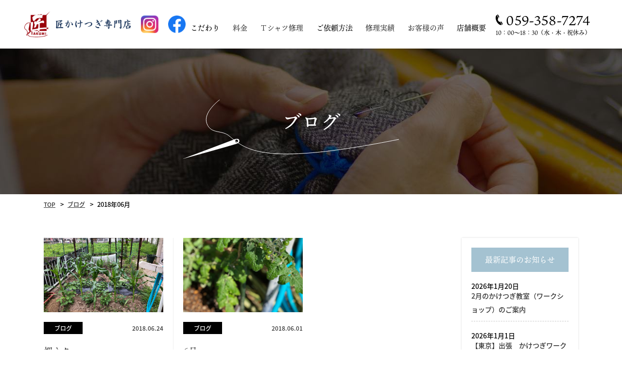

--- FILE ---
content_type: text/html; charset=UTF-8
request_url: https://kakehagi.jp/2018/06/
body_size: 9575
content:
<!DOCTYPE HTML>
<html>
<head>
	<!-- Global site tag (gtag.js) - Google Analytics -->
<script async src="https://www.googletagmanager.com/gtag/js?id=UA-51490840-1"></script>
<script>
  window.dataLayer = window.dataLayer || [];
  function gtag(){dataLayer.push(arguments);}
  gtag('js', new Date());
  gtag('config', 'UA-51490840-1');
</script>
<meta charset="UTF-8">
<meta name="viewport" content="width=device-width">
<meta name="format-detection" content="telephone=no">
<title>
2018年06月｜【匠かけつぎ専門店】Tシャツ・スーツ・ニットの虫食いによる穴の修理・破れの補修
</title>
<meta name="description" content="かけつぎ（かけはぎ）職人が洋服の穴・虫食い・傷などを直す修理屋です。普段着の洋服から、スーツやニット、礼服、Tシャツ、着物、浴衣、など幅広く承ります。" />
<meta name="keywords" content="かけつぎ,かけはぎ,穴,虫食い,傷,洋服,スーツ,ニット,礼服,Tシャツ,着物,浴衣" />
	
<link rel="stylesheet" type="text/css" href="https://kakehagi.jp/wp/wp-content/themes/kakehagi/css/reset.css">
<script>
  (function(d) {
    var config = {
      kitId: 'bwx7lld',
      scriptTimeout: 3000,
      async: true
    },
    h=d.documentElement,t=setTimeout(function(){h.className=h.className.replace(/\bwf-loading\b/g,"")+" wf-inactive";},config.scriptTimeout),tk=d.createElement("script"),f=false,s=d.getElementsByTagName("script")[0],a;h.className+=" wf-loading";tk.src='https://use.typekit.net/'+config.kitId+'.js';tk.async=true;tk.onload=tk.onreadystatechange=function(){a=this.readyState;if(f||a&&a!="complete"&&a!="loaded")return;f=true;clearTimeout(t);try{Typekit.load(config)}catch(e){}};s.parentNode.insertBefore(tk,s)
  })(document);
</script>
<link href="https://use.fontawesome.com/releases/v5.6.1/css/all.css" rel="stylesheet">
<link rel="stylesheet" type="text/css" href="https://kakehagi.jp/wp/wp-content/themes/kakehagi/css/common.css?ver=1.0.2" media="print,only screen and (min-width:769px)">
<link rel="stylesheet" type="text/css" href="https://kakehagi.jp/wp/wp-content/themes/kakehagi/css/unique.css?ver=1.0.5" media="print,only screen and (min-width:769px)">
<link rel="stylesheet" type="text/css" href="https://kakehagi.jp/wp/wp-content/themes/kakehagi/css/variable.css?ver=1.0.1" media="print,only screen and (min-width:769px)">
<link rel="stylesheet" type="text/css" href="https://kakehagi.jp/wp/wp-content/themes/kakehagi/css/sp.css?ver=1.0.9" media="only screen and (min-width: 0px) and (max-width: 768px)">
<link rel="stylesheet" type="text/css" href="https://kakehagi.jp/wp/wp-content/themes/kakehagi/css/default.css" media="only screen and (min-width: 0px) and (max-width: 768px)">
<link rel="stylesheet" type="text/css" href="https://kakehagi.jp/wp/wp-content/themes/kakehagi/css/component.css" media="only screen and (min-width: 0px) and (max-width: 768px)">
<link rel="stylesheet" type="text/css" href="https://kakehagi.jp/wp/wp-content/themes/kakehagi/slick/slick.css">
<link rel="stylesheet" type="text/css" href="https://kakehagi.jp/wp/wp-content/themes/kakehagi/slick/slick-theme.css">
	
<link rel='dns-prefetch' href='//s.w.org' />
		<script type="text/javascript">
			window._wpemojiSettings = {"baseUrl":"https:\/\/s.w.org\/images\/core\/emoji\/12.0.0-1\/72x72\/","ext":".png","svgUrl":"https:\/\/s.w.org\/images\/core\/emoji\/12.0.0-1\/svg\/","svgExt":".svg","source":{"concatemoji":"https:\/\/kakehagi.jp\/wp\/wp-includes\/js\/wp-emoji-release.min.js?ver=5.3.20"}};
			!function(e,a,t){var n,r,o,i=a.createElement("canvas"),p=i.getContext&&i.getContext("2d");function s(e,t){var a=String.fromCharCode;p.clearRect(0,0,i.width,i.height),p.fillText(a.apply(this,e),0,0);e=i.toDataURL();return p.clearRect(0,0,i.width,i.height),p.fillText(a.apply(this,t),0,0),e===i.toDataURL()}function c(e){var t=a.createElement("script");t.src=e,t.defer=t.type="text/javascript",a.getElementsByTagName("head")[0].appendChild(t)}for(o=Array("flag","emoji"),t.supports={everything:!0,everythingExceptFlag:!0},r=0;r<o.length;r++)t.supports[o[r]]=function(e){if(!p||!p.fillText)return!1;switch(p.textBaseline="top",p.font="600 32px Arial",e){case"flag":return s([127987,65039,8205,9895,65039],[127987,65039,8203,9895,65039])?!1:!s([55356,56826,55356,56819],[55356,56826,8203,55356,56819])&&!s([55356,57332,56128,56423,56128,56418,56128,56421,56128,56430,56128,56423,56128,56447],[55356,57332,8203,56128,56423,8203,56128,56418,8203,56128,56421,8203,56128,56430,8203,56128,56423,8203,56128,56447]);case"emoji":return!s([55357,56424,55356,57342,8205,55358,56605,8205,55357,56424,55356,57340],[55357,56424,55356,57342,8203,55358,56605,8203,55357,56424,55356,57340])}return!1}(o[r]),t.supports.everything=t.supports.everything&&t.supports[o[r]],"flag"!==o[r]&&(t.supports.everythingExceptFlag=t.supports.everythingExceptFlag&&t.supports[o[r]]);t.supports.everythingExceptFlag=t.supports.everythingExceptFlag&&!t.supports.flag,t.DOMReady=!1,t.readyCallback=function(){t.DOMReady=!0},t.supports.everything||(n=function(){t.readyCallback()},a.addEventListener?(a.addEventListener("DOMContentLoaded",n,!1),e.addEventListener("load",n,!1)):(e.attachEvent("onload",n),a.attachEvent("onreadystatechange",function(){"complete"===a.readyState&&t.readyCallback()})),(n=t.source||{}).concatemoji?c(n.concatemoji):n.wpemoji&&n.twemoji&&(c(n.twemoji),c(n.wpemoji)))}(window,document,window._wpemojiSettings);
		</script>
		<style type="text/css">
img.wp-smiley,
img.emoji {
	display: inline !important;
	border: none !important;
	box-shadow: none !important;
	height: 1em !important;
	width: 1em !important;
	margin: 0 .07em !important;
	vertical-align: -0.1em !important;
	background: none !important;
	padding: 0 !important;
}
</style>
	<link rel='stylesheet' id='wp-block-library-css'  href='https://kakehagi.jp/wp/wp-includes/css/dist/block-library/style.min.css?ver=5.3.20' type='text/css' media='all' />
<link rel='stylesheet' id='biz-cal-style-css'  href='https://kakehagi.jp/wp/wp-content/plugins/biz-calendar/biz-cal.css?ver=2.2.0' type='text/css' media='all' />
<link rel='stylesheet' id='contact-form-7-css'  href='https://kakehagi.jp/wp/wp-content/plugins/contact-form-7/includes/css/styles.css?ver=5.1.6' type='text/css' media='all' />
<link rel='stylesheet' id='contact-form-7-confirm-css'  href='https://kakehagi.jp/wp/wp-content/plugins/contact-form-7-add-confirm/includes/css/styles.css?ver=5.1' type='text/css' media='all' />
<link rel='stylesheet' id='wp-pagenavi-css'  href='https://kakehagi.jp/wp/wp-content/plugins/wp-pagenavi/pagenavi-css.css?ver=2.70' type='text/css' media='all' />
<link rel='stylesheet' id='fancybox-css'  href='https://kakehagi.jp/wp/wp-content/plugins/easy-fancybox/css/jquery.fancybox.min.css?ver=1.3.24' type='text/css' media='screen' />
<link rel='stylesheet' id='cf7cf-style-css'  href='https://kakehagi.jp/wp/wp-content/plugins/cf7-conditional-fields/style.css?ver=1.8.6' type='text/css' media='all' />
<script type='text/javascript' src='https://kakehagi.jp/wp/wp-includes/js/jquery/jquery.js?ver=1.12.4-wp'></script>
<script type='text/javascript' src='https://kakehagi.jp/wp/wp-includes/js/jquery/jquery-migrate.min.js?ver=1.4.1'></script>
<script type='text/javascript'>
/* <![CDATA[ */
var bizcalOptions = {"holiday_title":"","wed":"on","thu":"on","holiday":"on","temp_holidays":"2013-01-02\r\n2013-01-03\r\n2019-12-23\r\n2020-05-03\r\n2020-05-04\r\n2020-05-05\r\n2020-05-06\r\n2025-12-28\r\n2025-12-29\r\n2025-12-30\r\n2025-12-31\r\n2026-01-02\r\n2026-01-03\r\n2026-01-04\r\n\r\n2020-07-24\r\n\r\n\r\n2020-08-10\r\n2020-08-11\r\n2020-08-12\r\n2020-08-13\r\n2020-08-14\r\n2020-09-21\r\n2020-09-22\r\n2020-11-03\r\n2020-12-29\r\n2020-12-30\r\n2020-12-31\r\n2021-01-01\r\n2021-01-02\r\n2021-01-03\r\n2021-01-11\r\n2021-02-23\r\n2021-03-20\r\n2021-05-03\r\n2021-05-04\r\n2021-05-05\r\n2021-07-23\r\n2021-08-09\r\n2021-08-13\r\n2021-08-14\r\n2021-08-15\r\n2021-09-20\r\n2021-09-21\r\n2021-09-24\r\n2021-11-23\r\n2021-12-31\r\n2022-01-01\r\n2022-01-02\r\n2022-01-03\r\n2022-01-10\r\n2022-02-11\r\n2022-03-21\r\n2022-03-22\r\n2022-03-25\r\n2022-04-29\r\n2022-05-03\r\n2022-05-02\r\n2022-07-18\r\n2022-08-12\r\n2022-08-13\r\n2022-08-14\r\n2022-08-15\r\n2022-08-16\r\n2022-09-19\r\n2022-09-23\r\n2022-10-10\r\n2022-12-29\r\n2022-12-30\r\n2022-12-31\r\n2023-01-01\r\n2023-01-02\r\n2023-01-03\r\n2023-01-09\r\n2023-02-11\r\n2023-03-27\r\n2023-03-28\r\n2023-03-31\r\n2023-03-21\r\n2023-04-29\r\n2023-05-05\r\n2023-04-30\r\n2023-05-01\r\n2023-05-02\r\n2023-07-17\r\n2023-08-11\r\n2023-08-12\r\n2023-08-13\r\n2023-08-15\r\n2023-09-23\r\n2023-09-18\r\n2023-10-09\r\n2023-11-03\r\n2023-12-29\r\n2023-12-30\r\n2023-12-31\r\n2024-01-01\r\n2024-01-02\r\n2024-01-08\r\n2024-02-12\r\n2024-02-23\r\n2024-04-29\r\n2024-05-03\r\n2024-05-04\r\n2024-05-05\r\n2024-05-06\r\n2024-07-15\r\n2024-08-11\r\n2024-08-12\r\n2024-08-13\r\n2024-08-16\r\n2024-08-17\r\n2024-09-16\r\n2024-09-23\r\n2024-10-14\r\n2024-11-23\r\n2024-12-29\r\n2024-12-30\r\n2024-12-31\r\n2025-01-01\r\n2025-01-02\r\n2025-01-03\r\n2025-01-04\r\n2025-01-05\r\n2025-01-13\r\n2025-02-11\r\n2025-02-24\r\n2025-04-29\r\n2025-05-03\r\n2025-05-04\r\n2025-05-05\r\n2025-05-06\r\n2025-07-21\r\n2025-08-10\r\n2025-08-11\r\n2025-08-12\r\n2025-08-15\r\n2025-09-15\r\n2025-09-23\r\n2025-10-13\r\n2025-11-03\r\n2025-11-24\r\n2026-01-26\r\n2026-02-24","temp_weekdays":"","eventday_title":"","eventday_url":"https:\/\/kakehagi.jp\/%e3%81%8b%e3%81%91%e3%81%a4%e3%81%8e%e3%81%8b%e3%81%91%e3%81%af%e3%81%8e%e3%83%af%e3%83%bc%e3%82%af%e3%82%b7%e3%83%a7%e3%83%83%e3%83%97\/","eventdays":"2024-08-26\r\n2024-08-27\r\n2024-09-03\r\n2024-09-10\r\n2024-09-17\r\n2024-09-24\r\n2024-09-30\r\n2024-10-01\r\n2024-10-07\r\n2024-10-15\r\n2024-10-22\r\n2024-11-05\r\n2024-11-12\r\n2024-11-18\r\n2024-12-02\r\n2024-12-10\r\n2024-12-17\r\n2025-01-20\r\n2025-01-28\r\n2025-02-10\r\n2025-02-17\r\n2025-02-25\r\n2025-03-03\r\n2025-03-17\r\n2025-03-25\r\n2025-04-07\r\n2025-04-15\r\n2025-04-21\r\n2025-06-09\r\n2025-06-17\r\n2025-06-23\r\n2025-07-08\r\n2025-07-14\r\n2025-07-22\r\n2025-08-05\r\n2025-08-26\r\n2025-08-18\r\n2025-09-09\r\n2025-09-16\r\n2025-09-22\r\n2025-10-14\r\n2025-10-21\r\n2025-10-27\r\n2025-11-11\r\n2025-11-17\r\n2025-11-25\r\n\r\n","month_limit":"\u5236\u9650\u306a\u3057","nextmonthlimit":"12","prevmonthlimit":"0","plugindir":"https:\/\/kakehagi.jp\/wp\/wp-content\/plugins\/biz-calendar\/","national_holiday":""};
/* ]]> */
</script>
<script type='text/javascript' src='https://kakehagi.jp/wp/wp-content/plugins/biz-calendar/calendar.js?ver=2.2.0'></script>
<link rel='https://api.w.org/' href='https://kakehagi.jp/wp-json/' />
<link rel="EditURI" type="application/rsd+xml" title="RSD" href="https://kakehagi.jp/wp/xmlrpc.php?rsd" />
<link rel="wlwmanifest" type="application/wlwmanifest+xml" href="https://kakehagi.jp/wp/wp-includes/wlwmanifest.xml" /> 
<meta name="generator" content="WordPress 5.3.20" />
<script type="text/javascript" src="https://kakehagi.jp/wp/wp-content/themes/kakehagi/js/jquery.cookie.js" defer="defer"></script>
<script type="text/javascript" src="https://kakehagi.jp/wp/wp-content/themes/kakehagi/js/custom.js" defer="defer"></script>
<script type="text/javascript" src="https://kakehagi.jp/wp/wp-content/themes/kakehagi/js/modernizr.custom.js" defer="defer"></script>
<script type="text/javascript" src="https://kakehagi.jp/wp/wp-content/themes/kakehagi/js/jquery.dlmenu.js" defer="defer"></script>
<script type="text/javascript" src="https://kakehagi.jp/wp/wp-content/themes/kakehagi/slick/slick.min.js" defer="defer"></script>
<script type="text/javascript" src="https://kakehagi.jp/wp/wp-content/themes/kakehagi/js/swiper.min.js" defer="defer"></script>	
<script type="text/javascript" src="https://kakehagi.jp/wp/wp-content/themes/kakehagi/js/custom-sp.js" defer="defer"></script>
<script type="text/javascript" src="https://kakehagi.jp/wp/wp-content/themes/kakehagi/js/fixed-class.js" defer="defer"></script>
<script type="text/javascript" src="https://kakehagi.jp/wp/wp-content/themes/kakehagi/js/smoothscrollex.js" defer="defer"></script>
<script>
jQuery(function() {
		});
</script>

	
</head>
<body class="archive date" ontouchstart=””>

<header>

    <div id="header" class="flex">
				<h1><a href="https://kakehagi.jp"><img src="https://kakehagi.jp/wp/wp-content/themes/kakehagi/img/common/logo.png" width="293" height="71" alt="｜【匠かけつぎ専門店】Tシャツ・スーツ・ニットの虫食いによる穴の修理・破れの補修"/></a></h1>
		
		<div class="sns">
			<div class="sns01"><a href="https://www.instagram.com/takumi_kaketsugi/" rel="noopener" target="_blank"><img src="https://kakehagi.jp/wp/wp-content/themes/kakehagi/img/common/sns01.png" width="36" height="36" alt="instagram"/></a></div>
			<div class="sns02"><a href="https://www.facebook.com/kakehagi" rel="noopener" target="_blank"><img src="https://kakehagi.jp/wp/wp-content/themes/kakehagi/img/common/sns02.png" width="36" height="36" alt="facebook"/></a></div>
		</div>
		
		<div class="head-right cf">
			<div class="head-contact flex pc">
				<div class="head-tels min">
					<div class="head-tel">
						<span class="pc">
							059-358-7274
						</span>
						<a href="tel:0593587274" class="sp">059-358-7274</a>
					</div>
					<div class="head-bh">10：00～18：30（水・木・祝休み）</div>
				</div>
				<div class="head-btn min">
					<a href="https://kakehagi.jp/contact/">
						<span>WEB注文・お問合せ</span>
						<img src="https://kakehagi.jp/wp/wp-content/themes/kakehagi/img/common/scr01.jpg" width="60" height="200" alt="WEB注文・お問合せ"/>
					</a>
				</div>
			</div>
			<div id="gnav" class="pc">
				<ul class="flex min">
					<li class="gnav01 drop02">
						<div><span>こだわり</span></div>
						<div class="drop-wrap">
							<ul class="flex">
								<li class="list01">
									<a href="https://kakehagi.jp/commitment/">
										品質へのこだわり
									</a>
								</li>
								<li class="list02">
									<a href="https://kakehagi.jp/kaketsugi/">
										かけつぎとは
									</a>
								</li>
							</ul>
						</div>
					</li>
					<li class="gnav02"><a href="https://kakehagi.jp/fee/">料金</a></li>
					<li class="gnav03"><a href="https://kakehagi.jp/tshirt/">Ｔシャツ修理</a></li>
					<li class="gnav04 drop02">
						<div><span>ご依頼方法</span></div>
						<div class="drop-wrap">
							<ul class="flex">
								<li class="list01">
									<a href="https://kakehagi.jp/flow/">
										ご注文の流れ
									</a>
								</li>
								<li class="list02">
									<a href="https://kakehagi.jp/attention/">
										当店からのお願い
									</a>
								</li>
								<li class="list03">
									<a href="https://kakehagi.jp/attention/#attention04">
										よくある質問
									</a>
								</li>
							</ul>
						</div>
					</li>
					<li class="gnav05"><a href="https://kakehagi.jp/performance/">修理実績</a></li>
					<li class="gnav06"><a href="https://kakehagi.jp/voice/">お客様の声</a></li>
					<li class="gnav07 drop02">
						<div><span>店舗概要</span></div>
						<div class="drop-wrap">
							<ul class="flex">
								<li class="list01">
									<a href="https://kakehagi.jp/shop/">
										店舗案内
									</a>
								</li>
								<li class="list02">
									<a href="https://kakehagi.jp/craftsman/">
										職人紹介
									</a>
								</li>
								<li class="list03">
									<a href="https://kakehagi.jp/blog/">
										ブログ
									</a>
								</li>
							</ul>
						</div>
					</li>
					
				</ul>
			</div>
			
		</div>
		
		<div class="sp sp-tel"><a href="tel:059-358-7274"><span>059-358-7274</span></a></div>
		<div id="sp-gnav" class="sp">
			<div id="dl-menu" class="dl-menuwrapper">
			  <button class="dl-trigger">Open Menu</button>
				<ul class="dl-menu">
					<li class="gnav01"><a href="https://kakehagi.jp">ホーム</a></li>
					<li>
						<a href="#">こだわり</a>
						<ul class="dl-submenu">
							<li><a href="https://kakehagi.jp/commitment/">品質へのこだわり</a></li>
							<li><a href="https://kakehagi.jp/kaketsugi/">かけつぎとは</a></li>
					   </ul>
					</li>
					<li class="gnav02"><a href="https://kakehagi.jp/fee/">料金</a></li>
					<li class="gnav03"><a href="https://kakehagi.jp/tshirt/">Ｔシャツ修理</a></li>
					<li>
						<a href="#">ご依頼方法</a>
						<ul class="dl-submenu">
							<li><a href="https://kakehagi.jp/flow/">ご注文の流れ</a></li>
							<li><a href="https://kakehagi.jp/attention/">当店からのお願い</a></li>
							<li><a href="https://kakehagi.jp/attention/#attention04">よくある質問</a></li>
					   </ul>
					</li>
					<li class="gnav05"><a href="https://kakehagi.jp/performance/">修理実績</a></li>
					<li class="gnav06"><a href="https://kakehagi.jp/voice/">お客様の声</a></li>
					<li>
						<a href="#">店舗概要</a>
						<ul class="dl-submenu">
							<li><a href="https://kakehagi.jp/shop/">店舗案内</a></li>
							<li><a href="https://kakehagi.jp/craftsman/">職人紹介</a></li>
							<li><a href="https://kakehagi.jp/blog/">ブログ</a></li>
					   </ul>
					</li>
					<li class="gnav06"><a href="https://kakehagi.jp/contact/">WEB注文・お問合せ</a></li>
				</ul>
			</div><!-- /dl-menuwrapper -->
		</div>
    </div>
	
</header>
<div id="top-link"><span>ページの先頭</span></div>

<div id="main">
	<div class="main-title_bg wrap">
		<div class="main-title"><div>ブログ</div></div>
    </div>
</div>

<div id="bread">
    <div class="wrap cf">
        <ul class="bread-list">
            <li><a href="https://kakehagi.jp">TOP</a></li>
            <li><a href="https://kakehagi.jp/blog/">ブログ</a></li>
            <li>2018年06月</li>
        </ul>
    </div>
</div>

<main>
<div id="contents">
	
	<div id="two-content" class="wrap cf">
    	<div id="two-main">
			
			<div class="blog01-list flex">
                                				<article class="blog01Box">
					<a href="https://kakehagi.jp/%e7%95%91%e3%83%8d%e3%82%bf/">
					<div class="blog01-img">
						<img src="https://kakehagi.jp/wp/wp-content/themes/kakehagi/img/p11/blog-frame.png" width="246" height="153" alt="畑ネタ" style="background:url(https://kakehagi.jp/wp/wp-content/uploads/2020/03/image20180624.jpg) no-repeat center #ccc;background-size:cover;">
					</div>
					
					<div class="blog01-info cf">
						<div class="blog01-cate cate02">ブログ</div>						<div class="blog01-date">2018.06.24</div>
					</div>
					<h2 class="min">畑ネタ</h2>
					<div class="blog01-text">
							&nbsp; 手前のトウモロコシ、順調に大きくなって来ました！ 種から育ててますよ！ 梅雨の時期は一気に成長します・・・						</div>
					</a>
				</article>
								<article class="blog01Box">
					<a href="https://kakehagi.jp/6%e6%9c%88-2/">
					<div class="blog01-img">
						<img src="https://kakehagi.jp/wp/wp-content/themes/kakehagi/img/p11/blog-frame.png" width="246" height="153" alt="6月" style="background:url(https://kakehagi.jp/wp/wp-content/uploads/2020/03/image20180601.jpg) no-repeat center #ccc;background-size:cover;">
					</div>
					
					<div class="blog01-info cf">
						<div class="blog01-cate cate02">ブログ</div>						<div class="blog01-date">2018.06.01</div>
					</div>
					<h2 class="min">6月</h2>
					<div class="blog01-text">
							&nbsp; 6月になりました。 &nbsp; だんだんと夏を感じる気温になってきました。 もうクーラー使わないと・・・						</div>
					</a>
				</article>
				                			</div>
            <div id="pager00">
			                        </div>
			
        </div>
        
    	<div id="two-side">
        	<ul class="sideBox02">
		<li id="recent-posts-2" class="widget widget_recent_entries">		<h2 class="widgettitle">最新記事のお知らせ</h2>
		<ul>
											<li>
					<a href="https://kakehagi.jp/2%e6%9c%88%e3%81%ae%e3%81%8b%e3%81%91%e3%81%a4%e3%81%8e%e6%95%99%e5%ae%a4%ef%bc%88%e3%83%af%e3%83%bc%e3%82%af%e3%82%b7%e3%83%a7%e3%83%83%e3%83%97%ef%bc%89%e3%81%ae%e3%81%94%e6%a1%88%e5%86%85/">2月のかけつぎ教室（ワークショップ）のご案内</a>
											<span class="post-date">2026年1月20日</span>
									</li>
											<li>
					<a href="https://kakehagi.jp/6278-2/">【東京】出張　かけつぎワークショップのお知らせ</a>
											<span class="post-date">2026年1月1日</span>
									</li>
											<li>
					<a href="https://kakehagi.jp/1%e6%9c%88%e3%81%ae%e3%81%8b%e3%81%91%e3%81%a4%e3%81%8e%e6%95%99%e5%ae%a4%ef%bc%88%e3%83%af%e3%83%bc%e3%82%af%e3%82%b7%e3%83%a7%e3%83%83%e3%83%97%ef%bc%89%e3%81%ae%e3%81%94%e6%a1%88%e5%86%85/">1月のかけつぎ教室（ワークショップ）のご案内</a>
											<span class="post-date">2025年12月19日</span>
									</li>
											<li>
					<a href="https://kakehagi.jp/%e5%b9%b4%e6%9c%ab%e5%b9%b4%e5%a7%8b%e3%80%80%e4%bc%91%e6%a5%ad%e6%97%a5%e3%81%ae%e3%81%8a%e7%9f%a5%e3%82%89%e3%81%9b-3/">年末年始　休業日のお知らせ</a>
											<span class="post-date">2025年12月6日</span>
									</li>
											<li>
					<a href="https://kakehagi.jp/11%e6%9c%88%e3%81%ae%e3%81%8b%e3%81%91%e3%81%a4%e3%81%8e%e3%83%af%e3%83%bc%e3%82%af%e3%82%b7%e3%83%a7%e3%83%83%e3%83%97%e3%81%ae%e3%81%94%e6%a1%88%e5%86%85/">11月のかけつぎワークショップのご案内</a>
											<span class="post-date">2025年10月19日</span>
									</li>
					</ul>
		</li>
<li id="categories-2" class="widget widget_categories"><h2 class="widgettitle">カテゴリ</h2>
		<ul>
				<li class="cat-item cat-item-1"><a href="https://kakehagi.jp/category/cate01/">お知らせ</a>
</li>
	<li class="cat-item cat-item-5"><a href="https://kakehagi.jp/category/cate02/">ブログ</a>
</li>
		</ul>
			</li>
<li id="archives-2" class="widget widget_archive"><h2 class="widgettitle">アーカイブ</h2>
		<ul>
				<li><a href='https://kakehagi.jp/2026/01/'>2026年1月</a></li>
	<li><a href='https://kakehagi.jp/2025/12/'>2025年12月</a></li>
	<li><a href='https://kakehagi.jp/2025/10/'>2025年10月</a></li>
	<li><a href='https://kakehagi.jp/2025/09/'>2025年9月</a></li>
	<li><a href='https://kakehagi.jp/2025/08/'>2025年8月</a></li>
	<li><a href='https://kakehagi.jp/2025/07/'>2025年7月</a></li>
	<li><a href='https://kakehagi.jp/2025/06/'>2025年6月</a></li>
	<li><a href='https://kakehagi.jp/2025/05/'>2025年5月</a></li>
	<li><a href='https://kakehagi.jp/2025/04/'>2025年4月</a></li>
	<li><a href='https://kakehagi.jp/2025/03/'>2025年3月</a></li>
	<li><a href='https://kakehagi.jp/2025/02/'>2025年2月</a></li>
	<li><a href='https://kakehagi.jp/2025/01/'>2025年1月</a></li>
	<li><a href='https://kakehagi.jp/2024/12/'>2024年12月</a></li>
	<li><a href='https://kakehagi.jp/2024/11/'>2024年11月</a></li>
	<li><a href='https://kakehagi.jp/2024/10/'>2024年10月</a></li>
	<li><a href='https://kakehagi.jp/2024/09/'>2024年9月</a></li>
	<li><a href='https://kakehagi.jp/2024/08/'>2024年8月</a></li>
	<li><a href='https://kakehagi.jp/2024/04/'>2024年4月</a></li>
	<li><a href='https://kakehagi.jp/2024/01/'>2024年1月</a></li>
	<li><a href='https://kakehagi.jp/2023/12/'>2023年12月</a></li>
	<li><a href='https://kakehagi.jp/2023/11/'>2023年11月</a></li>
	<li><a href='https://kakehagi.jp/2023/07/'>2023年7月</a></li>
	<li><a href='https://kakehagi.jp/2023/04/'>2023年4月</a></li>
	<li><a href='https://kakehagi.jp/2022/12/'>2022年12月</a></li>
	<li><a href='https://kakehagi.jp/2022/11/'>2022年11月</a></li>
	<li><a href='https://kakehagi.jp/2022/08/'>2022年8月</a></li>
	<li><a href='https://kakehagi.jp/2022/01/'>2022年1月</a></li>
	<li><a href='https://kakehagi.jp/2021/12/'>2021年12月</a></li>
	<li><a href='https://kakehagi.jp/2021/11/'>2021年11月</a></li>
	<li><a href='https://kakehagi.jp/2021/10/'>2021年10月</a></li>
	<li><a href='https://kakehagi.jp/2021/09/'>2021年9月</a></li>
	<li><a href='https://kakehagi.jp/2021/08/'>2021年8月</a></li>
	<li><a href='https://kakehagi.jp/2021/07/'>2021年7月</a></li>
	<li><a href='https://kakehagi.jp/2021/06/'>2021年6月</a></li>
	<li><a href='https://kakehagi.jp/2021/05/'>2021年5月</a></li>
	<li><a href='https://kakehagi.jp/2021/04/'>2021年4月</a></li>
	<li><a href='https://kakehagi.jp/2021/03/'>2021年3月</a></li>
	<li><a href='https://kakehagi.jp/2021/02/'>2021年2月</a></li>
	<li><a href='https://kakehagi.jp/2021/01/'>2021年1月</a></li>
	<li><a href='https://kakehagi.jp/2020/12/'>2020年12月</a></li>
	<li><a href='https://kakehagi.jp/2020/11/'>2020年11月</a></li>
	<li><a href='https://kakehagi.jp/2020/10/'>2020年10月</a></li>
	<li><a href='https://kakehagi.jp/2020/09/'>2020年9月</a></li>
	<li><a href='https://kakehagi.jp/2020/08/'>2020年8月</a></li>
	<li><a href='https://kakehagi.jp/2020/07/'>2020年7月</a></li>
	<li><a href='https://kakehagi.jp/2020/06/'>2020年6月</a></li>
	<li><a href='https://kakehagi.jp/2020/05/'>2020年5月</a></li>
	<li><a href='https://kakehagi.jp/2020/04/'>2020年4月</a></li>
	<li><a href='https://kakehagi.jp/2020/01/'>2020年1月</a></li>
	<li><a href='https://kakehagi.jp/2019/12/'>2019年12月</a></li>
	<li><a href='https://kakehagi.jp/2019/11/'>2019年11月</a></li>
	<li><a href='https://kakehagi.jp/2019/10/'>2019年10月</a></li>
	<li><a href='https://kakehagi.jp/2019/09/'>2019年9月</a></li>
	<li><a href='https://kakehagi.jp/2019/08/'>2019年8月</a></li>
	<li><a href='https://kakehagi.jp/2019/07/'>2019年7月</a></li>
	<li><a href='https://kakehagi.jp/2019/06/'>2019年6月</a></li>
	<li><a href='https://kakehagi.jp/2019/05/'>2019年5月</a></li>
	<li><a href='https://kakehagi.jp/2019/04/'>2019年4月</a></li>
	<li><a href='https://kakehagi.jp/2019/03/'>2019年3月</a></li>
	<li><a href='https://kakehagi.jp/2019/02/'>2019年2月</a></li>
	<li><a href='https://kakehagi.jp/2019/01/'>2019年1月</a></li>
	<li><a href='https://kakehagi.jp/2018/12/'>2018年12月</a></li>
	<li><a href='https://kakehagi.jp/2018/11/'>2018年11月</a></li>
	<li><a href='https://kakehagi.jp/2018/10/'>2018年10月</a></li>
	<li><a href='https://kakehagi.jp/2018/09/'>2018年9月</a></li>
	<li><a href='https://kakehagi.jp/2018/08/'>2018年8月</a></li>
	<li><a href='https://kakehagi.jp/2018/07/'>2018年7月</a></li>
	<li><a href='https://kakehagi.jp/2018/06/' aria-current="page">2018年6月</a></li>
	<li><a href='https://kakehagi.jp/2018/05/'>2018年5月</a></li>
	<li><a href='https://kakehagi.jp/2018/04/'>2018年4月</a></li>
	<li><a href='https://kakehagi.jp/2018/03/'>2018年3月</a></li>
	<li><a href='https://kakehagi.jp/2018/02/'>2018年2月</a></li>
	<li><a href='https://kakehagi.jp/2018/01/'>2018年1月</a></li>
	<li><a href='https://kakehagi.jp/2017/12/'>2017年12月</a></li>
	<li><a href='https://kakehagi.jp/2017/11/'>2017年11月</a></li>
	<li><a href='https://kakehagi.jp/2017/10/'>2017年10月</a></li>
	<li><a href='https://kakehagi.jp/2017/09/'>2017年9月</a></li>
	<li><a href='https://kakehagi.jp/2017/08/'>2017年8月</a></li>
	<li><a href='https://kakehagi.jp/2017/07/'>2017年7月</a></li>
	<li><a href='https://kakehagi.jp/2017/06/'>2017年6月</a></li>
	<li><a href='https://kakehagi.jp/2017/05/'>2017年5月</a></li>
	<li><a href='https://kakehagi.jp/2017/04/'>2017年4月</a></li>
	<li><a href='https://kakehagi.jp/2017/03/'>2017年3月</a></li>
	<li><a href='https://kakehagi.jp/2017/02/'>2017年2月</a></li>
	<li><a href='https://kakehagi.jp/2017/01/'>2017年1月</a></li>
	<li><a href='https://kakehagi.jp/2016/12/'>2016年12月</a></li>
	<li><a href='https://kakehagi.jp/2016/11/'>2016年11月</a></li>
	<li><a href='https://kakehagi.jp/2016/10/'>2016年10月</a></li>
		</ul>
			</li>
</ul>        </div>
    </div>
	
</div>
</main>   




<footer>
	
	<div id="scr-line" class="sp">
		<div class="line-link">
			 <a href="https://line.me/R/ti/p/%40765fwbet" onclick="gtag('event', 'Click', {'event_category': 'line-tap', 'event_label': 'LINEタップ', 'value': '0'});" target="_blank" rel="noopener">
				 <span>
					 <span class="text">LINE お見積り・お問い合わせ</span>
					 <span class="bh">
						 10：00～18：30（水・木・祝休み）
					 </span>
				 </span>
			</a>
		</div>
	</div>
	
	<div id="scr">
		<a href="https://kakehagi.jp/attention#attention04"><img src="https://kakehagi.jp/wp/wp-content/themes/kakehagi/img/common/scr02.jpg" width="60" height="232" alt="店舗持ち込みの方はこちら"/></a>
	</div>
	
	<div id="top-back">
		<a href="#top-link"><span><img src="https://kakehagi.jp/wp/wp-content/themes/kakehagi/img/common/page-top.png" width="72" height="72" alt="ページの先頭へ"/></span></a>
	</div>
	
	<div id="footer">
				
		<div id="ftBox-contact">
			<div class="wrap">
				<h2 class="titles02">お見積り・お問い合わせはこちら</h2>
				<div class="ftBox-contact-text tcenter">
					<p>概算の料金が知りたい・サービスに関するご質問などお気軽にお問い合わせください！</p>
				</div>
				<div class="ftBox-contacts flex">
					<div class="ftBox-contact-tels">
						<div class="ftBox-contact-tel min">
							<span class="pc">059-358-7274</span>
							<a class="sp" href="tel:059-358-7274">059-358-7274</a>
						</div>
						<div class="ftBox-contact-bh">10：00～18：30（水・木・祝休み）</div>
					</div>
					<div class="ftBox-contct-btn btn02">
						<a href="https://kakehagi.jp/contact/">
							WEB注文はこちら
						</a>
					</div>
				</div>
			</div>
		</div>
		
				
		<div class="ftBox02 cf">
			<div class="right">
				<div class="cr01">
					 <iframe src="https://kakehagi.jp/calendar/" width="340" height="230"></iframe>
				</div>
			</div>
			<div class="left">
				<div class="ft-cont02 cf">
					<h2 class="ft-logo"><a href="https://kakehagi.jp"><img src="https://kakehagi.jp/wp/wp-content/themes/kakehagi/img/common/ft-logo.png" width="348" height="82" alt="衣類の穴あき・キズの修理ならの【匠かけつぎ専門店】"/></a></h2>
					<div class="ft-tels min">
						<div class="ft-tel">
							<span class="pc">
								059-358-7274
							</span>
							<a href="tel:0593587274" class="sp">059-358-7274</a>
						</div>
						<div class="ft-bh">10：00～18：30（水・木・祝休み）</div>
					</div>
					<ul id="fnav" class="flex">
						<li class="sp"><a href="https://kakehagi.jp">HOME</a></li>
						<li class="fsub sp">こだわり</li>
						<li class="fnav01">
							<a class="pc" href="https://kakehagi.jp">HOME</a>
							<a href="https://kakehagi.jp/kaketsugi/">かけつぎとは</a>
							<a href="https://kakehagi.jp/commitment/">品質へのこだわり</a>
						</li>
						<li class="fnav02">
							<a href="https://kakehagi.jp/tshirt/">Tシャツ修理</a>
							<a href="https://kakehagi.jp/fee/">料金</a>
							<a href="https://kakehagi.jp/performance/">修理実績</a>
							<a href="https://kakehagi.jp/voice/">お客様の声</a>
						</li>
						<li class="fsub sp">ご依頼方法</li>
						<li class="fnav03">
							<a href="https://kakehagi.jp/flow/">ご注文の流れ</a>
							<a href="https://kakehagi.jp/attention/">当店からのお願い</a>
							<a href="https://kakehagi.jp/attention/#attention04">よくある質問</a>
						</li>
						<li class="fsub sp">店舗概要</li>
						<li class="fnav04">
							<a href="https://kakehagi.jp/shop/">店舗概要</a>
							<a href="https://kakehagi.jp/craftsman/">職人紹介</a>
							<a href="https://kakehagi.jp/blog/">ブログ</a>
							<a class="pc" href="https://kakehagi.jp/contact/">お見積り / お問い合わせ</a>
						</li>
						<li class="sp"><a href="https://kakehagi.jp/contact/">お見積り / お問い合わせ</a></li>
					</ul>
				</div>
			</div>
		</div>
		<div class="copyright lato"><p>© 2020 TAKUMI KAKETSUGI</p></div>

        
        <ul id="device-change">
            <li id="pc-site-change-button" class="change01">PCサイトに切り替える</li>
            <li id="sp-site-change-button" class="change02">スマホサイトに切り替える</li>
        </ul>
    </div>
</footer>
<script type="text/javascript">
document.addEventListener( 'wpcf7mailsent', function( event ) {
		window.location.href = 'https://kakehagi.jp/thanks';
}, false );
</script>
<script type='text/javascript'>
/* <![CDATA[ */
var wpcf7 = {"apiSettings":{"root":"https:\/\/kakehagi.jp\/wp-json\/contact-form-7\/v1","namespace":"contact-form-7\/v1"}};
/* ]]> */
</script>
<script type='text/javascript' src='https://kakehagi.jp/wp/wp-content/plugins/contact-form-7/includes/js/scripts.js?ver=5.1.6'></script>
<script type='text/javascript' src='https://kakehagi.jp/wp/wp-includes/js/jquery/jquery.form.min.js?ver=4.2.1'></script>
<script type='text/javascript' src='https://kakehagi.jp/wp/wp-content/plugins/contact-form-7-add-confirm/includes/js/scripts.js?ver=5.1'></script>
<script type='text/javascript' src='https://kakehagi.jp/wp/wp-content/plugins/easy-fancybox/js/jquery.fancybox.min.js?ver=1.3.24'></script>
<script type='text/javascript'>
var fb_timeout, fb_opts={'overlayShow':true,'hideOnOverlayClick':true,'showCloseButton':true,'margin':20,'centerOnScroll':false,'enableEscapeButton':true,'autoScale':true };
if(typeof easy_fancybox_handler==='undefined'){
var easy_fancybox_handler=function(){
jQuery('.nofancybox,a.wp-block-file__button,a.pin-it-button,a[href*="pinterest.com/pin/create"],a[href*="facebook.com/share"],a[href*="twitter.com/share"]').addClass('nolightbox');
/* IMG */
var fb_IMG_select='a[href*=".jpg"]:not(.nolightbox,li.nolightbox>a),area[href*=".jpg"]:not(.nolightbox),a[href*=".jpeg"]:not(.nolightbox,li.nolightbox>a),area[href*=".jpeg"]:not(.nolightbox),a[href*=".png"]:not(.nolightbox,li.nolightbox>a),area[href*=".png"]:not(.nolightbox),a[href*=".webp"]:not(.nolightbox,li.nolightbox>a),area[href*=".webp"]:not(.nolightbox)';
jQuery(fb_IMG_select).addClass('fancybox image').attr('rel','gallery');
jQuery('a.fancybox,area.fancybox,li.fancybox a').each(function(){jQuery(this).fancybox(jQuery.extend({},fb_opts,{'transitionIn':'elastic','easingIn':'easeOutBack','transitionOut':'elastic','easingOut':'easeInBack','opacity':false,'hideOnContentClick':false,'titleShow':false,'titlePosition':'over','titleFromAlt':true,'showNavArrows':true,'enableKeyboardNav':true,'cyclic':false}))});};
jQuery('a.fancybox-close').on('click',function(e){e.preventDefault();jQuery.fancybox.close()});
};
var easy_fancybox_auto=function(){setTimeout(function(){jQuery('#fancybox-auto').trigger('click')},1000);};
jQuery(easy_fancybox_handler);jQuery(document).on('post-load',easy_fancybox_handler);
jQuery(easy_fancybox_auto);
</script>
<script type='text/javascript' src='https://kakehagi.jp/wp/wp-content/plugins/easy-fancybox/js/jquery.easing.min.js?ver=1.4.1'></script>
<script type='text/javascript'>
/* <![CDATA[ */
var wpcf7cf_global_settings = {"ajaxurl":"https:\/\/kakehagi.jp\/wp\/wp-admin\/admin-ajax.php"};
/* ]]> */
</script>
<script type='text/javascript' src='https://kakehagi.jp/wp/wp-content/plugins/cf7-conditional-fields/js/scripts.js?ver=1.8.6'></script>
<script type='text/javascript' src='https://kakehagi.jp/wp/wp-includes/js/wp-embed.min.js?ver=5.3.20'></script>
</body>
</html>

--- FILE ---
content_type: text/html; charset=UTF-8
request_url: https://kakehagi.jp/calendar/
body_size: 3887
content:
<!doctype html>
<html>
<head>
<meta charset="utf-8">
<meta name=”robots” content=”noindex,follow” />
<title>カレンダー</title>
<link rel="stylesheet" type="text/css" href="https://kakehagi.jp/wp/wp-content/themes/kakehagi/css/cr02ex.css">
<link rel='dns-prefetch' href='//s.w.org' />
		<script type="text/javascript">
			window._wpemojiSettings = {"baseUrl":"https:\/\/s.w.org\/images\/core\/emoji\/12.0.0-1\/72x72\/","ext":".png","svgUrl":"https:\/\/s.w.org\/images\/core\/emoji\/12.0.0-1\/svg\/","svgExt":".svg","source":{"concatemoji":"https:\/\/kakehagi.jp\/wp\/wp-includes\/js\/wp-emoji-release.min.js?ver=5.3.20"}};
			!function(e,a,t){var n,r,o,i=a.createElement("canvas"),p=i.getContext&&i.getContext("2d");function s(e,t){var a=String.fromCharCode;p.clearRect(0,0,i.width,i.height),p.fillText(a.apply(this,e),0,0);e=i.toDataURL();return p.clearRect(0,0,i.width,i.height),p.fillText(a.apply(this,t),0,0),e===i.toDataURL()}function c(e){var t=a.createElement("script");t.src=e,t.defer=t.type="text/javascript",a.getElementsByTagName("head")[0].appendChild(t)}for(o=Array("flag","emoji"),t.supports={everything:!0,everythingExceptFlag:!0},r=0;r<o.length;r++)t.supports[o[r]]=function(e){if(!p||!p.fillText)return!1;switch(p.textBaseline="top",p.font="600 32px Arial",e){case"flag":return s([127987,65039,8205,9895,65039],[127987,65039,8203,9895,65039])?!1:!s([55356,56826,55356,56819],[55356,56826,8203,55356,56819])&&!s([55356,57332,56128,56423,56128,56418,56128,56421,56128,56430,56128,56423,56128,56447],[55356,57332,8203,56128,56423,8203,56128,56418,8203,56128,56421,8203,56128,56430,8203,56128,56423,8203,56128,56447]);case"emoji":return!s([55357,56424,55356,57342,8205,55358,56605,8205,55357,56424,55356,57340],[55357,56424,55356,57342,8203,55358,56605,8203,55357,56424,55356,57340])}return!1}(o[r]),t.supports.everything=t.supports.everything&&t.supports[o[r]],"flag"!==o[r]&&(t.supports.everythingExceptFlag=t.supports.everythingExceptFlag&&t.supports[o[r]]);t.supports.everythingExceptFlag=t.supports.everythingExceptFlag&&!t.supports.flag,t.DOMReady=!1,t.readyCallback=function(){t.DOMReady=!0},t.supports.everything||(n=function(){t.readyCallback()},a.addEventListener?(a.addEventListener("DOMContentLoaded",n,!1),e.addEventListener("load",n,!1)):(e.attachEvent("onload",n),a.attachEvent("onreadystatechange",function(){"complete"===a.readyState&&t.readyCallback()})),(n=t.source||{}).concatemoji?c(n.concatemoji):n.wpemoji&&n.twemoji&&(c(n.twemoji),c(n.wpemoji)))}(window,document,window._wpemojiSettings);
		</script>
		<style type="text/css">
img.wp-smiley,
img.emoji {
	display: inline !important;
	border: none !important;
	box-shadow: none !important;
	height: 1em !important;
	width: 1em !important;
	margin: 0 .07em !important;
	vertical-align: -0.1em !important;
	background: none !important;
	padding: 0 !important;
}
</style>
	<link rel='stylesheet' id='wp-block-library-css'  href='https://kakehagi.jp/wp/wp-includes/css/dist/block-library/style.min.css?ver=5.3.20' type='text/css' media='all' />
<link rel='stylesheet' id='biz-cal-style-css'  href='https://kakehagi.jp/wp/wp-content/plugins/biz-calendar/biz-cal.css?ver=2.2.0' type='text/css' media='all' />
<link rel='stylesheet' id='contact-form-7-css'  href='https://kakehagi.jp/wp/wp-content/plugins/contact-form-7/includes/css/styles.css?ver=5.1.6' type='text/css' media='all' />
<link rel='stylesheet' id='contact-form-7-confirm-css'  href='https://kakehagi.jp/wp/wp-content/plugins/contact-form-7-add-confirm/includes/css/styles.css?ver=5.1' type='text/css' media='all' />
<link rel='stylesheet' id='wp-pagenavi-css'  href='https://kakehagi.jp/wp/wp-content/plugins/wp-pagenavi/pagenavi-css.css?ver=2.70' type='text/css' media='all' />
<link rel='stylesheet' id='fancybox-css'  href='https://kakehagi.jp/wp/wp-content/plugins/easy-fancybox/css/jquery.fancybox.min.css?ver=1.3.24' type='text/css' media='screen' />
<link rel='stylesheet' id='cf7cf-style-css'  href='https://kakehagi.jp/wp/wp-content/plugins/cf7-conditional-fields/style.css?ver=1.8.6' type='text/css' media='all' />
<script type='text/javascript' src='https://kakehagi.jp/wp/wp-includes/js/jquery/jquery.js?ver=1.12.4-wp'></script>
<script type='text/javascript' src='https://kakehagi.jp/wp/wp-includes/js/jquery/jquery-migrate.min.js?ver=1.4.1'></script>
<script type='text/javascript'>
/* <![CDATA[ */
var bizcalOptions = {"holiday_title":"","wed":"on","thu":"on","holiday":"on","temp_holidays":"2013-01-02\r\n2013-01-03\r\n2019-12-23\r\n2020-05-03\r\n2020-05-04\r\n2020-05-05\r\n2020-05-06\r\n2025-12-28\r\n2025-12-29\r\n2025-12-30\r\n2025-12-31\r\n2026-01-02\r\n2026-01-03\r\n2026-01-04\r\n\r\n2020-07-24\r\n\r\n\r\n2020-08-10\r\n2020-08-11\r\n2020-08-12\r\n2020-08-13\r\n2020-08-14\r\n2020-09-21\r\n2020-09-22\r\n2020-11-03\r\n2020-12-29\r\n2020-12-30\r\n2020-12-31\r\n2021-01-01\r\n2021-01-02\r\n2021-01-03\r\n2021-01-11\r\n2021-02-23\r\n2021-03-20\r\n2021-05-03\r\n2021-05-04\r\n2021-05-05\r\n2021-07-23\r\n2021-08-09\r\n2021-08-13\r\n2021-08-14\r\n2021-08-15\r\n2021-09-20\r\n2021-09-21\r\n2021-09-24\r\n2021-11-23\r\n2021-12-31\r\n2022-01-01\r\n2022-01-02\r\n2022-01-03\r\n2022-01-10\r\n2022-02-11\r\n2022-03-21\r\n2022-03-22\r\n2022-03-25\r\n2022-04-29\r\n2022-05-03\r\n2022-05-02\r\n2022-07-18\r\n2022-08-12\r\n2022-08-13\r\n2022-08-14\r\n2022-08-15\r\n2022-08-16\r\n2022-09-19\r\n2022-09-23\r\n2022-10-10\r\n2022-12-29\r\n2022-12-30\r\n2022-12-31\r\n2023-01-01\r\n2023-01-02\r\n2023-01-03\r\n2023-01-09\r\n2023-02-11\r\n2023-03-27\r\n2023-03-28\r\n2023-03-31\r\n2023-03-21\r\n2023-04-29\r\n2023-05-05\r\n2023-04-30\r\n2023-05-01\r\n2023-05-02\r\n2023-07-17\r\n2023-08-11\r\n2023-08-12\r\n2023-08-13\r\n2023-08-15\r\n2023-09-23\r\n2023-09-18\r\n2023-10-09\r\n2023-11-03\r\n2023-12-29\r\n2023-12-30\r\n2023-12-31\r\n2024-01-01\r\n2024-01-02\r\n2024-01-08\r\n2024-02-12\r\n2024-02-23\r\n2024-04-29\r\n2024-05-03\r\n2024-05-04\r\n2024-05-05\r\n2024-05-06\r\n2024-07-15\r\n2024-08-11\r\n2024-08-12\r\n2024-08-13\r\n2024-08-16\r\n2024-08-17\r\n2024-09-16\r\n2024-09-23\r\n2024-10-14\r\n2024-11-23\r\n2024-12-29\r\n2024-12-30\r\n2024-12-31\r\n2025-01-01\r\n2025-01-02\r\n2025-01-03\r\n2025-01-04\r\n2025-01-05\r\n2025-01-13\r\n2025-02-11\r\n2025-02-24\r\n2025-04-29\r\n2025-05-03\r\n2025-05-04\r\n2025-05-05\r\n2025-05-06\r\n2025-07-21\r\n2025-08-10\r\n2025-08-11\r\n2025-08-12\r\n2025-08-15\r\n2025-09-15\r\n2025-09-23\r\n2025-10-13\r\n2025-11-03\r\n2025-11-24\r\n2026-01-26\r\n2026-02-24","temp_weekdays":"","eventday_title":"","eventday_url":"https:\/\/kakehagi.jp\/%e3%81%8b%e3%81%91%e3%81%a4%e3%81%8e%e3%81%8b%e3%81%91%e3%81%af%e3%81%8e%e3%83%af%e3%83%bc%e3%82%af%e3%82%b7%e3%83%a7%e3%83%83%e3%83%97\/","eventdays":"2024-08-26\r\n2024-08-27\r\n2024-09-03\r\n2024-09-10\r\n2024-09-17\r\n2024-09-24\r\n2024-09-30\r\n2024-10-01\r\n2024-10-07\r\n2024-10-15\r\n2024-10-22\r\n2024-11-05\r\n2024-11-12\r\n2024-11-18\r\n2024-12-02\r\n2024-12-10\r\n2024-12-17\r\n2025-01-20\r\n2025-01-28\r\n2025-02-10\r\n2025-02-17\r\n2025-02-25\r\n2025-03-03\r\n2025-03-17\r\n2025-03-25\r\n2025-04-07\r\n2025-04-15\r\n2025-04-21\r\n2025-06-09\r\n2025-06-17\r\n2025-06-23\r\n2025-07-08\r\n2025-07-14\r\n2025-07-22\r\n2025-08-05\r\n2025-08-26\r\n2025-08-18\r\n2025-09-09\r\n2025-09-16\r\n2025-09-22\r\n2025-10-14\r\n2025-10-21\r\n2025-10-27\r\n2025-11-11\r\n2025-11-17\r\n2025-11-25\r\n\r\n","month_limit":"\u5236\u9650\u306a\u3057","nextmonthlimit":"12","prevmonthlimit":"0","plugindir":"https:\/\/kakehagi.jp\/wp\/wp-content\/plugins\/biz-calendar\/","national_holiday":""};
/* ]]> */
</script>
<script type='text/javascript' src='https://kakehagi.jp/wp/wp-content/plugins/biz-calendar/calendar.js?ver=2.2.0'></script>
<link rel='https://api.w.org/' href='https://kakehagi.jp/wp-json/' />
<link rel="EditURI" type="application/rsd+xml" title="RSD" href="https://kakehagi.jp/wp/xmlrpc.php?rsd" />
<link rel="wlwmanifest" type="application/wlwmanifest+xml" href="https://kakehagi.jp/wp/wp-includes/wlwmanifest.xml" /> 
<meta name="generator" content="WordPress 5.3.20" />
<link rel="canonical" href="https://kakehagi.jp/calendar/" />
<link rel='shortlink' href='https://kakehagi.jp/?p=117' />
<link rel="alternate" type="application/json+oembed" href="https://kakehagi.jp/wp-json/oembed/1.0/embed?url=https%3A%2F%2Fkakehagi.jp%2Fcalendar%2F" />
<link rel="alternate" type="text/xml+oembed" href="https://kakehagi.jp/wp-json/oembed/1.0/embed?url=https%3A%2F%2Fkakehagi.jp%2Fcalendar%2F&#038;format=xml" />
</head>

<body>
	<div class="cr02 cr02ex">
		<div class="ball01">お休み</div>
		 <div id="bizcalendar-2" class="widget widget_bizcalendar"><div id='biz_calendar'></div></div>
 
	</div>

</body>
<script type="text/javascript">
document.addEventListener( 'wpcf7mailsent', function( event ) {
		window.location.href = 'https://kakehagi.jp/thanks';
}, false );
</script>
<script type='text/javascript'>
/* <![CDATA[ */
var wpcf7 = {"apiSettings":{"root":"https:\/\/kakehagi.jp\/wp-json\/contact-form-7\/v1","namespace":"contact-form-7\/v1"}};
/* ]]> */
</script>
<script type='text/javascript' src='https://kakehagi.jp/wp/wp-content/plugins/contact-form-7/includes/js/scripts.js?ver=5.1.6'></script>
<script type='text/javascript' src='https://kakehagi.jp/wp/wp-includes/js/jquery/jquery.form.min.js?ver=4.2.1'></script>
<script type='text/javascript' src='https://kakehagi.jp/wp/wp-content/plugins/contact-form-7-add-confirm/includes/js/scripts.js?ver=5.1'></script>
<script type='text/javascript' src='https://kakehagi.jp/wp/wp-content/plugins/easy-fancybox/js/jquery.fancybox.min.js?ver=1.3.24'></script>
<script type='text/javascript'>
var fb_timeout, fb_opts={'overlayShow':true,'hideOnOverlayClick':true,'showCloseButton':true,'margin':20,'centerOnScroll':false,'enableEscapeButton':true,'autoScale':true };
if(typeof easy_fancybox_handler==='undefined'){
var easy_fancybox_handler=function(){
jQuery('.nofancybox,a.wp-block-file__button,a.pin-it-button,a[href*="pinterest.com/pin/create"],a[href*="facebook.com/share"],a[href*="twitter.com/share"]').addClass('nolightbox');
/* IMG */
var fb_IMG_select='a[href*=".jpg"]:not(.nolightbox,li.nolightbox>a),area[href*=".jpg"]:not(.nolightbox),a[href*=".jpeg"]:not(.nolightbox,li.nolightbox>a),area[href*=".jpeg"]:not(.nolightbox),a[href*=".png"]:not(.nolightbox,li.nolightbox>a),area[href*=".png"]:not(.nolightbox),a[href*=".webp"]:not(.nolightbox,li.nolightbox>a),area[href*=".webp"]:not(.nolightbox)';
jQuery(fb_IMG_select).addClass('fancybox image').attr('rel','gallery');
jQuery('a.fancybox,area.fancybox,li.fancybox a').each(function(){jQuery(this).fancybox(jQuery.extend({},fb_opts,{'transitionIn':'elastic','easingIn':'easeOutBack','transitionOut':'elastic','easingOut':'easeInBack','opacity':false,'hideOnContentClick':false,'titleShow':false,'titlePosition':'over','titleFromAlt':true,'showNavArrows':true,'enableKeyboardNav':true,'cyclic':false}))});};
jQuery('a.fancybox-close').on('click',function(e){e.preventDefault();jQuery.fancybox.close()});
};
var easy_fancybox_auto=function(){setTimeout(function(){jQuery('#fancybox-auto').trigger('click')},1000);};
jQuery(easy_fancybox_handler);jQuery(document).on('post-load',easy_fancybox_handler);
jQuery(easy_fancybox_auto);
</script>
<script type='text/javascript' src='https://kakehagi.jp/wp/wp-content/plugins/easy-fancybox/js/jquery.easing.min.js?ver=1.4.1'></script>
<script type='text/javascript'>
/* <![CDATA[ */
var wpcf7cf_global_settings = {"ajaxurl":"https:\/\/kakehagi.jp\/wp\/wp-admin\/admin-ajax.php"};
/* ]]> */
</script>
<script type='text/javascript' src='https://kakehagi.jp/wp/wp-content/plugins/cf7-conditional-fields/js/scripts.js?ver=1.8.6'></script>
<script type='text/javascript' src='https://kakehagi.jp/wp/wp-includes/js/wp-embed.min.js?ver=5.3.20'></script>
	
</html>

--- FILE ---
content_type: text/css
request_url: https://kakehagi.jp/wp/wp-content/themes/kakehagi/css/common.css?ver=1.0.2
body_size: 6172
content:
@charset "utf-8";
/* CSS Document */

/* Link
=========================================== */

a:link, a:visited {
	color: #333;text-decoration: none;
}
a:hover, a:active {
	color: #333;text-decoration: underline;
	
}
a {
	outline: none;transition: 0.3s;
}
a img{transition: 0.3s;}
a:hover img {
	opacity:0.7;
	filter: alpha(opacity=70);
	-ms-filter: "alpha( opacity=70 )";
}


/* LAYOUT
=========================================== */

body {
	min-width: 1100px;
	background:#fff;
	color: #000;
	font-size:15px;
	line-height: 2;
	overflow: hidden;
	font-family: source-han-sans-japanese,"ヒラギノ角ゴ Pro W3","メイリオ","Mayryo ","ＭＳ Ｐゴシック","MS PGothic",sans-serif;
	font-weight: 500;
	word-break: break-all;
}
h1,h2,h3,h4,h5,h6{}
body,li,th,td,p,dt,dd{}
body#tinymce{min-width:inherit!important;}

p{}
.wrap{width: 1100px;margin:0 auto;	position:relative;}
table{width:100%;}
img{max-width:100%;height:auto;}

/*共通設定*/

.titles01 {font-size: 40px;position: relative;margin-bottom: 20px;font-weight: 500;font-family: ten-mincho-text, serif;color: transparent;text-shadow: 0 0 0 #000;}
.titles01 > span{display: inline-block;position: relative;z-index: 2;}
.titles01 img {position: relative;left: -15px;bottom: -10px;}

.titles02 {font-size: 32px;position: relative;margin-bottom: 5px;font-weight: 500;font-family: ten-mincho-text, serif;text-align: center;}


.btn01 {width: 260px;height: 60px;display: table;transition: 0.3s;position: relative;}
.btn01 > a{display: table-cell;text-align: center;vertical-align: middle;text-decoration: none;color: #000;
font-size: 14px;border:solid 3px #000;}
.btn01 > a:hover{background:#000;color:#fff;}

.btn02 {width: 260px;height: 60px;display: table;transition: 0.3s;position: relative;}
.btn02 > a{display: table-cell;text-align: center;vertical-align: middle;text-decoration: none;color: #fff;
font-size: 14px;border:solid 3px #fff;}
.btn02 > a:hover{background:#fff;color:#000;}


/*テキスト境界線*/
.shadow01{text-shadow: 1px 1px 0 #fff, -1px -1px 0 #fff, 0px 1px 0 #fff, -1px 0px 0 #fff, 1px 0px 0 #fff, 0px -1px 0 #fff, -1px 1px 0 #fff, 1px -1px 0 #fff, 2px 2px 0 #fff, -2px -2px 0 #fff, 0px 2px 0 #fff, -2px 0px 0 #fff, 2px 0px 0 #fff, 0px -2px 0 #fff, -2px 2px 0 #fff, 2px -2px 0 #fff, 1px 3px 0 #fff, 0px -3px 0 #fff, 0px 3px 0 #fff, -3px 0px 0 #fff, 3px 0px 0 #fff, 0px -3px 0 #fff, -3px 1px 0 #fff, 1px -3px 0 #fff;}

/*スライダー　ふわっ*/
div#main-slider,div.voice-slider,div#blog-slide,div#p13-main,div#p13-thumb,div.performance-list02{opacity: 0;transition: opacity .3s linear;}
div#main-slider.slick-initialized,div.voice-slider.slick-initialized,div#blog-slide.slick-initialized,
div#p13-main.slick-initialized,div#p13-thumb.slick-initialized,div.performance-list02.slick-initialized{opacity: 1;}



/*ウェブフォント*/
.lato{font-family:  lato, sans-serif;}
.min{font-family:ten-mincho-text, serif;}
.goth{font-family:  source-han-sans-japanese,"ヒラギノ角ゴ Pro W3","メイリオ","Mayryo ","ＭＳ Ｐゴシック","MS PGothic",sans-serif;}


.inb{display:inline-block;}
.block {display: block;}
.v-text{-webkit-writing-mode: vertical-rl;
      -ms-writing-mode: tb-rl;
          writing-mode: vertical-rl;}

/* header */
/*-------------------------------------------*/
#header {width:100%;z-index:100;}
#header {position: fixed;left:0;top:0;transition: 0.3s;background: #fff;padding:0 100px;box-sizing: border-box;justify-content: space-between;align-items: center;height: 100px;box-shadow: 0 0 3px 0 rgba(0,0,0,0.2);}

.head-btn a span{display: none;}
.head-btn{position: fixed;right:0;top:150px;transition: 0.3s;opacity: 0;z-index: -1;}
.fixed .head-btn{opacity: 1;z-index: 200;}

.head-right {width: 985px;}
.head-contact.flex {float: right;width: 210px;}

.head-right div#gnav{float:left;}
.head-tel span {display: inline-block;font-size: 28px;line-height: 1;padding-left: 21px;background:url("../img/common/head-tel.png") no-repeat left center;}
.head-bh {font-size: 12px;line-height: 1;}

.sns {display: flex;flex-wrap: wrap;width: 92px;justify-content: space-between;margin-right: auto;margin-left: 50px;}


/*gnav*/
div#gnav {z-index:100;-webkit-transition: all .5s;transition: all .5s;margin-top: 15px;}
div#gnav > ul {width:730px;justify-content: space-between;position: relative;}
div#gnav > ul > li{position:relative;transition: opacity .5s;}
div#gnav > ul > li:last-child{margin-right:0;}
div#gnav > ul > li{}

div#gnav > ul > li.gnav01 {}
div#gnav > ul > li.gnav02{}
div#gnav > ul > li.gnav03{}
div#gnav > ul > li.gnav04{}
div#gnav > ul > li.gnav05{}
div#gnav > ul > li.gnav06{}
div#gnav > ul > li.gnav07 > a{}


div#gnav > ul > li > a,div#gnav > ul > li > div:first-child{cursor: pointer;}
div#gnav > ul > li > div:first-child{position: relative;;}
div#gnav > ul > li:hover > div:first-child:after{content:"";width:100%;height:40px;position: absolute;left:0;bottom:-40px;}


/*ドロップタイプ02*/
.drop-wrap {position: fixed;left:0;top:100px;width: 100%;background: #B7E6E8;transition: 0.3s;height: 0;overflow: hidden;}
div#gnav > ul li.drop02:hover .drop-wrap{height:150px;padding:30px 0;}
.drop-wrap > ul{width:1100px;margin:-16px auto 0;opacity: 0;transition: 0.3s;}
div#gnav > ul li.drop02:hover .drop-wrap > ul{opacity: 1;}
.drop-wrap > ul > li{width: 356px;height: 110px;display: table;margin:16px 16px 0 0;}
.drop-wrap > ul > li > a {display: table-cell;background: #fff;border-left: solid 5px #00243B;border-radius: 5px;
color: #1C1C1C;padding: 10px 110px 10px 20px;vertical-align: middle;text-align: left;position: relative;
line-height: 1.5;font-size: 20px;font-weight: bold;text-decoration: none;}
.drop-wrap > ul > li > a > .komoji{font-size:13px;display: block;}
.drop-wrap > ul > li > a:after{content:"";width:110px;height:100%;position: absolute;right: 0;top:0;border-radius: 0 5px 5px 0;}
.drop-wrap > ul > li:nth-child(3n){margin-right: 0;}
.drop-wrap > ul > li > a:hover{opacity: 0.7;}


/*スクロール追従*/


/*パンくず*/
div#bread {padding: 5px 0;}
#bread ul li {display: inline-block;font-size:13px;}
ul.bread-list li a{font-size:12px;text-decoration:underline;}
ul.bread-list li a:hover{text-decoration:none;}
ul.bread-list li:after{content:">";margin-left:10px;margin-right: 5px;}
ul.bread-list li:last-child:after{content:none;}



ul.j-e {float: right;}
ul.j-e li:first-child{border-right:solid 1px #ccc;padding-right:10px;margin-right:5px;}
ul.j-e li a{font-weight:bold;}

/*404*/
.error404 div#contents {margin-top: 63px;padding: 64px 0;}

/* main */
/*-------------------------------------------*/


.home div#main{background: #fff;}

.mcp {position: absolute;height: 215px;left: 50px;top: 0;bottom: 0;margin: auto 0;line-height: 1;transform: rotate(180deg);}
span.kaiten {display: inline-block;transform: rotate(90deg);}

div#main{position: relative;margin-top:100px;}
.fixed div#main{margin-top:60px;}

div#main-slider {padding: 0 100px;}

button.slick-arrow{width:80px;height:80px;opacity: 1!important;z-index: 2;transition: 0.3s;}
button.slick-prev.slick-arrow{background:url("../img/main/slide-arrow01.png") no-repeat center;background-size:contain;left:0;}
button.slick-next.slick-arrow{background:url("../img/main/slide-arrow02.png") no-repeat center;background-size:contain;right:0;}
button.slick-arrow:before{content:none;}
button.slick-arrow:hover{opacity:0.7!important;}
div#main-slider button.slick-prev.slick-arrow{opacity: 0!important;left: calc(50% - 750px);}
div#main-slider button.slick-next.slick-arrow{opacity: 0!important;right: calc(50% - 750px);}
div#main-slider:hover button.slick-prev.slick-arrow{left: calc(50% - 650px);opacity: 1!important;}
div#main-slider:hover button.slick-next.slick-arrow{right: calc(50% - 650px);opacity: 1!important;}
div#main-slider:hover button.slick-arrow:hover{opacity:0.7!important;}


/*下層ページ*/
/*div#main span{}*/
div#main{background:url("../img/main/main-naka.jpg") no-repeat center;background-size:cover;}
.main-title_bg {height: 300px;display: table;background:url("../img/main/main-hari.png") no-repeat top 105px left 260px;}
.main-title {font-size: 40px;display:table-cell;text-align: center;vertical-align: middle;color:transparent;text-shadow: 0 0 0 #fff;line-height: 70px;font-family:ten-mincho-text, serif;}
.main-title > div{}
.main-title .komoji {font-size: 20px;}
/*各ページメイン画像*/

.page-tshirt .main-title_bg {background: url(../img/main/main-hari.png) no-repeat top 105px left 282px;}
.page-fee .main-title_bg {background: url(../img/main/main-hari.png) no-repeat top 105px left 282px;}
.page-performance .main-title_bg,
.search .main-title_bg,
.single.single-performance_data .main-title_bg{background: url(../img/main/main-hari.png) no-repeat top 105px left 282px;}
.page-voice .main-title_bg,
.single.single-voice_data .main-title_bg,
.archive.tax-v_cate01 .main-title_bg,
.archive.tax-v_cate02 .main-title_bg{background: url(../img/main/main-hari.png) no-repeat top 105px left 290px;}
.page-flow .main-title_bg,
.page-attention .main-title_bg{background: url(../img/main/main-hari.png) no-repeat top 105px left 290px;}
.page-blog .main-title_bg,
.archive .main-title_bg,
.single .main-title_bg{background: url(../img/main/main-hari.png) no-repeat top 105px left 285px;}
.page-craftsman .main-title_bg{background: url(../img/main/main-hari.png) no-repeat top 105px left 290px;}
.page-shop .main-title_bg{background: url(../img/main/main-hari.png) no-repeat top 105px left 290px;}
.page-contact .main-title_bg,
.page-thanks .main-title_bg{background: url(../img/main/main-hari.png) no-repeat top 105px left 210px;}


/* container */
/*-------------------------------------------*/

#container {
}


/* contents */
/*-------------------------------------------*/

#contents {}
#contentsArea{}


/* wideWrap
=========================================== */  
section{width:100%;position:relative;}
aside,footer{position:relative;}
.wideWrap{background:#fff;position:relative;overflow:visible;}
.wideWrap:before{content:'';height:100%;display:block;width:100%;position:absolute;left:-100%;top:0;background:#fff;z-index:-1;}
.wideWrap:after{content:'';height:100%;display:block;width:100%;position:absolute;right:-100%;top:0;background:#fff;z-index:-1;}


.trigger{}

/* side */
/*-------------------------------------------*/



/* aside */
/*-------------------------------------------*/


/* footer */
/*-------------------------------------------*/


div#ftMap {height: 350px;}
div#ftMap > iframe{width:100%;height:100%;}

div#footer {position: relative;}
div#ftBox01 {padding:100px 0;background:url("../img/top/top-bg02-1.png") no-repeat left top 20px,url("../img/top/top-bg02-2.png") no-repeat right bottom 20px,#A4C2D1;}
.ft-cont01.cf {width: 1100px;margin: 0 auto;}
.ft-cont01 .cont {width:48.2%;float: left;color:#fff;}
.ft-cont01 .img {width: 44.5%;float: right;}
.ft-btns01.flex{justify-content: space-between;margin-top:30px;}
.ft-btns01 > div{width:49%}

h2.ft-title01 {font-size: 32px;line-height: 1.3;font-weight: 500;margin-bottom: 35px;color: transparent;text-shadow: 0 0 0 #fff;}
h2.ft-title01 .big{font-size:40px;}

.ft-text01 {font-size: 14px;line-height: 2.1;}

.ftBox02 > div{width:50%;box-sizing: border-box;padding-top:70px;padding-bottom:70px;}
.ftBox02 > div.left{background:#E7EFF3;float: left;padding-left:12.3%;padding-right:3.1%;}
.ftBox02 > div.right{float: right;}

div#ftBox-contact {padding: 90px 0;background: #8AB4C9;color: transparent;text-shadow: 0 0 0 #fff;}
.ftBox-contacts.flex {margin-top: 40px;justify-content: center;}
.ftBox-contact-tel {margin-right: 35px;}
.ftBox-contact-tel > span {display: inline-block;padding-left: 35px;font-size: 41px;line-height: 1;background: url("../img/common/ft-tel02.png") no-repeat left top 8px;}


h2.ft-logo{float: left;}
.ft-tels.min {color: transparent;float: right;padding-top: 15px;text-shadow:0 0 0 #0E2A52;}
.ft-tel span {display: inline-block;font-size: 29px;line-height: 1;padding-left: 34px;background:url("../img/common/ft-tel.png") no-repeat left center;}
.ft-bh {font-size: 15px;line-height: 1;}

ul#fnav {clear: both;padding-top: 40px;font-size: 13px;}
ul#fnav a{color: #0E2A52;}

ul#fnav > li > a {display: block;line-height: 2.5;}
ul#fnav > li{box-sizing: border-box;}
li.fnav01{width:158px;padding-right:10px;}
li.fnav02{width:127px;padding-right:10px;}
li.fnav03{width:165px;padding-right:10px;}
li.fnav04{width:163px;}


.copyright.lato {position: absolute;right: 7.8%;bottom: 0;}
.copyright p {font-size: 13px;}


/* TOPへ戻る */
/*-------------------------------------------*/
div#top-back {position: fixed;transition: 0.3s;right: 20px;bottom:83px;opacity: 0;z-index: -1;}
.fixed div#top-back{opacity: 1;z-index: 200;}
div#top-back a {display: block;}
div#top-back a:hover{opacity:0.7;}

div#top-link {position: absolute;top: 0;}
div#top-link span {display: none;}

div#scr {position: fixed;right: 0;top: 370px;z-index: -1;opacity: 0;transition: 0.3s;}
.fixed div#scr{z-index: 200;opacity: 1;}
div#scr > .wrap{display: flex;flex-wrap: wrap;align-items: center;}
ul.scr-feat{width:155px;}
ul.scr-feat > li {padding: 0 23px;font-size: 15px;color: #003354;background: #CAE3F6;line-height: 26px;
margin-bottom: 4px;white-space: nowrap;text-align: center;}
ul.scr-feat > li:last-child{margin-bottom:0;}

.scr-text01 {font-size: 14px;font-weight: bold;color: #fff;}
.scr-tel > span {display: inline-block;color: #fff;font-size: 40px;line-height: 1;font-weight: 900;padding-left: 40px;
background:url("../img/common/fixed-tel.png") no-repeat left center;}
.scr-center {width: 365px;margin: 0 10px 0 20px;}

.scr-btn01 {width: 190px;height: 67px;display: table;transition: 0.3s;top:0;position: relative;margin-right:10px;}
.scr-btn01 a{display: table-cell;text-align: center;vertical-align: middle;text-decoration: none;border-radius: 5px;background: #F27214;color: #fff;
font-size: 17px;font-weight: bold;box-shadow: 0 3px 0 #D15800;}
.scr-btn01 a:hover{opacity: 0.7;box-shadow: 0 0 0 #D15800;}

.scr-btn01:hover{top:3px;}

.scr-btn02 {width: 345px;height: 67px;display: table;transition: 0.3s;top:0;position: relative;}
.scr-btn02 a{display: table-cell;text-align: left;vertical-align: middle;text-decoration: none;border-radius: 5px;background:url("../img/common/scr-ico.png") no-repeat #4DB8BF;color: #fff;padding-left:100px;line-height: 1.2;
font-size: 20px;font-weight: bold;box-shadow: 0 3px 0 #328D94;}
.scr-btn02 a .komoji{font-size: 14px;}
.scr-btn02 a:hover{opacity: 0.7;box-shadow: 0 0 0 #328D94;}

.scr-btn02:hover{top:3px;}

div#scr02 {position: fixed;top: 110px;right: 0;text-align: center;z-index: -1;opacity: 0;transition: 0.3s;}
.fixed div#scr02{opacity: 1;z-index: 200;}
.scr-bnr01 {margin-bottom: 18px;}


/* 無限スクロールボタン */
/*-------------------------------------------*/

.scnav {text-align: center;margin-top:30px;}
#more-button {width:250px;height:50px;border:solid 1px #f8730d;background:url(../img/common/page-more01.png) no-repeat right 10px center #f8730d;color:#fff;vertical-align:middle;text-decoration:none;
border-radius:5px;cursor:pointer;transition: 0.3s;text-align: left;padding-left: 20px;font-size: 16px;}
#more-button:hover{background:url(../img/common/page-more02.png) no-repeat right 10px center #fff;color:#f8730d;}


.scroller-status {display: none;  margin-top: 10px;}

.infinite-scroll-request {animation: scroll-request 1.1s infinite linear;border: 4px solid #00b8d4;
border-left: 4px solid #fff;border-radius: 50%;height: 48px;margin: auto;width: 48px;}

@keyframes scroll-request {
  0% {
    transform: rotate(0deg);
  }
  100% {
    transform: rotate(360deg);
  }
}

.infinite-scroll-last,
.infinite-scroll-error {
  color: #757575;
  text-align: center;
}



/* CLEARFIX
=========================================== */

.cf:after {
	content: ".";
	display: block;
	clear: both;
	height: 0;
	visibility: hidden;
	overflow: hidden;
	font-size: 0.1em;
	line-height: 0;
}
.cf {
	min-height: 1px;
}
* html .cf {
	height: 1px;/*¥*//*/
  height: auto;
  overflow: hidden;
  /**/
}

.flex{    width: 100%;
    margin: 0 ;
    padding: 0;
    display: -webkit-box;
    display: -moz-box;
    display: -ms-box;
    display: -webkit-flexbox;
    display: -moz-flexbox;
    display: -ms-flexbox;
    display: -webkit-flex;
    display: -moz-flex;
    display: -ms-flex;
    display: flex;
    -webkit-box-lines: multiple;
    -moz-box-lines: multiple;
    -webkit-flex-wrap: wrap;
    -moz-flex-wrap: wrap;
    -ms-flex-wrap: wrap;
    flex-wrap: wrap;
}

.tright {
	text-align:right;
}
.tleft {
	text-align:left;
}
.tcenter {
	text-align:center;
}
.flL {
	float:left;
}
.flR {
	float:right;
}
.pad05 {
	padding:0 5px;
	text-align:justify;
}
.bold {
	font-weight:bold;
}
.red {
	color:#FF0000;
}
.blue {
	color: #3742FA;
}
.blue02 {
	color: #162998;
}
.orange{color:#F27214;}
.green{color:#14B7A4;}
.green02{color:#99c929;}
.navy{color:#374b8e;}
.pink{color:#ff7373;}
.lgreen{color:#179098;}

/* OTHERS
=========================================== */


.mt0 { margin-top: 0   !important;}
.mt05 { margin-top: 5px !important;}
.mt10 { margin-top:10px !important;}
.mt12 { margin-top:12px !important;}
.mt15 { margin-top:15px !important;}
.mt20 { margin-top:20px !important;}
.mt25 { margin-top:25px !important;}
.mt30 { margin-top:30px !important;}
.mt35 { margin-top:35px !important;}
.mt40 { margin-top:40px !important;}
.mt45 { margin-top:45px !important;}
.mt50 { margin-top:50px !important;}
.mr0 { margin-right: 0   !important;}
.mr05 { margin-right: 5px !important;}
.mr10 { margin-right:10px !important;}
.mr12 { margin-right:12px !important;}
.mr13 { margin-right:13px !important;}
.mr15 { margin-right:15px !important;}
.mr20 { margin-right:20px !important;}
.mr25 { margin-right:25px !important;}
.mr30 { margin-right:30px !important;}
.mr35 { margin-right:35px !important;}
.mr40 { margin-right:40px !important;}
.mr45 { margin-right:45px !important;}
.mr50 { margin-right:50px !important;}
.mb0 { margin-bottom: 0   !important;}
.mb05 { margin-bottom: 5px !important;}
.mb10 { margin-bottom:10px !important;}
.mb12 { margin-bottom:12px !important;}
.mb15 { margin-bottom:15px !important;}
.mb18 { margin-bottom:18px !important;}
.mb20 { margin-bottom:20px !important;}
.mb25 { margin-bottom:25px !important;}
.mb30 { margin-bottom:30px !important;}
.mb35 { margin-bottom:35px !important;}
.mb40 { margin-bottom:40px !important;}
.mb45 { margin-bottom:45px !important;}
.mb50 { margin-bottom:50px !important;}
.mb55 { margin-bottom:55px !important;}
.mb60 { margin-bottom:60px !important;}
.mb65 { margin-bottom:65px !important;}
.mb75 { margin-bottom:75px !important;}
.ml0 { margin-left: 0   !important;}
.ml05 { margin-left: 5px !important;}
.ml10 { margin-left:10px !important;}
.ml12 { margin-left:12px !important;}
.ml15 { margin-left:15px !important;}
.ml20 { margin-left:20px !important;}
.ml25 { margin-left:25px !important;}
.ml30 { margin-left:30px !important;}
.ml35 { margin-left:35px !important;}
.ml40 { margin-left:40px !important;}
.ml45 { margin-left:45px !important;}
.ml50 { margin-left:50px !important;}

.pt0 { padding-top: 0   !important;}
.pt05 { padding-top: 5px !important;}
.pt10 { padding-top:10px !important;}
.pt12 { padding-top:12px !important;}
.pt15 { padding-top:15px !important;}
.pt20 { padding-top:20px !important;}
.pt25 { padding-top:25px !important;}
.pt30 { padding-top:30px !important;}
.pt35 { padding-top:35px !important;}
.pt40 { padding-top:40px !important;}
.pt45 { padding-top:45px !important;}
.pt50 { padding-top:50px !important;}
.pt55 { padding-top:55px !important;}
.pt60 { padding-top:60px !important;}
.pt65 { padding-top:65px !important;}
.pt70 { padding-top:70px !important;}
.pt75 { padding-top:75px !important;}
.pt80 { padding-top:80px !important;}


.pr0 { padding-right: 0   !important;}
.pr05 { padding-right: 5px !important;}
.pr10 { padding-right:10px !important;}
.pr12 { padding-right:12px !important;}
.pr15 { padding-right:15px !important;}
.pr20 { padding-right:20px !important;}
.pr25 { padding-right:25px !important;}
.pr30 { padding-right:30px !important;}
.pr35 { padding-right:35px !important;}
.pr40 { padding-right:40px !important;}
.pr45 { padding-right:45px !important;}
.pr50 { padding-right:50px !important;}
.pb0 { padding-bottom: 0   !important;}
.pb05 { padding-bottom: 5px !important;}
.pb10 { padding-bottom:10px !important;}
.pb12 { padding-bottom:12px !important;}
.pb15 { padding-bottom:15px !important;}
.pb20 { padding-bottom:20px !important;}
.pb25 { padding-bottom:25px !important;}
.pb30 { padding-bottom:30px !important;}
.pb35 { padding-bottom:35px !important;}
.pb40 { padding-bottom:40px !important;}
.pb45 { padding-bottom:45px !important;}
.pb50 { padding-bottom:50px !important;}
.pl0 { padding-left: 0   !important;}
.pl05 { padding-left: 5px !important;}
.pl10 { padding-left:10px !important;}
.pl12 { padding-left:12px !important;}
.pl15 { padding-left:15px !important;}
.pl20 { padding-left:20px !important;}
.pl25 { padding-left:25px !important;}
.pl30 { padding-left:30px !important;}
.pl35 { padding-left:35px !important;}
.pl40 { padding-left:40px !important;}
.pl45 { padding-left:45px !important;}
.pl50 { padding-left:50px !important;}
.pl70 { padding-left:70px !important;}



	


.sp{display:none!important;}
#device-change{display:none;}
@media screen and (min-width: 0px) and (max-device-width: 768px) {
ul#device-change li {text-align:center;background:#661d1f;padding:10px;color:#fff;}
#device-change{display:block;}
#device-change li.change01{display:none;}
#device-change li.change02{display:block;}
}

@media print{
	.print{display:none}
}



--- FILE ---
content_type: text/css
request_url: https://kakehagi.jp/wp/wp-content/themes/kakehagi/css/variable.css?ver=1.0.1
body_size: 1963
content:
@charset "utf-8";
/* CSS Document */

/*IE11対策
=========================================== */
@media all and (-ms-high-contrast:none){
  *::-ms-backdrop, 
	/* IE11 */
	.head-tel span{padding-left: 20px;}
	h2#top-title03{margin-right: auto;}
	.top-news-more > a{position: relative;}
	.top-news-more > a > span{position: absolute;width: 100%;box-sizing: border-box;}
}
/*edge対策
=========================================== */

@supports (-ms-ime-align: auto) {
  /* Edge のみ適用される */
}




/*ウインドー幅ごと
=========================================== */
@media screen and (min-width: 0px) and (max-width: 1740px) {
	h2.ft-logo{float: none;}
	.ft-tels.min{float: none;margin-left: 102px;}
}
@media screen and (min-width: 0px) and (max-width: 1640px) {
	.sns{margin-left: 20px;}
	#header{padding: 0 50px;}
}
@media screen and (min-width: 0px) and (max-width: 1560px) {
	.top-cont05 {padding-left: 100px;
}
}
@media screen and (min-width: 0px) and (max-width: 1490px) {
	div#gnav{width:calc(100% - 230px);}
	div#gnav > ul{width:100%;}
	h1 {width: 220px;}
	.cr02 #biz_calendar table.bizcal td.calbtn.down-img{left:-10px;}
	.cr02 #biz_calendar table.bizcal td.calbtn.up-img{right:-10px;}
	
	.top-sheet {left: 7%;top: 6%;width: 37%;}
	.top-cont04 {width: 500px;padding-left: 44.7%;padding-top: 30px;margin-top: 60px;}
	.top-cont04 .btn01 {margin: 10px auto 0;}
	section#topBox05 {margin-top:-330px;padding-top: 0;}
}
@media screen and (min-width: 0px) and (max-width: 1450px) {
	.head-right{width:900px;}
}
@media screen and (min-width: 0px) and (max-width: 1360px) {
	.head-right{width:calc(100% - 342px);}
	
}
@media screen and (min-width: 0px) and (max-width: 1250px) {
	#header{padding: 0 15px;}
	.sns{width: 82px;}
}
@media screen and (min-width: 0px) and (max-width: 1330px) {
	section#topBox05 {margin-top:-360px;padding-top: 0;}
}
@media screen and (min-width: 0px) and (max-width: 1230px) {
	h1 {width: 190px;}
	.head-right{width:calc(100% - 320px);}
	div#gnav{width:calc(100% - 203px);}
	.head-tel span {
    display: inline-block;
    font-size: 25px;
    line-height: 1;
    padding-left: 20px;
    background: url(../img/common/head-tel.png) no-repeat left center;
}
	.head-bh{font-size: 11px;}
	.head-contact.flex{width: 183px;}
	div#gnav > ul > li{font-size: 13px;}
	section#topBox05 {margin-top: -380px;}
	.top-cont05 {width: 450px;text-align: center;padding-right: calc(100% - 330px);background: url(../img/top/top-flow-img.png) no-repeat right top;padding-top: 40px;padding-bottom: 50px;background-size: contain;padding-left: 0;min-height: unset;}
}
@media screen and (min-width: 0px) and (max-width: 1150px) {
	.top-news.flex{width:100%;margin-bottom: 20px;}
	.top-calendar.flex{width:100%;}
}
@media screen and (min-width: 0px) and (max-width: 1100px) {
	/*品質へのこだわり*/
	.wrap{width:auto;padding: 0 20px;}
	.p03-cont01{padding: 30px 50px 40px;}
	div#p03Box02 > section{padding: 80px 20px;}
	div#p03Box02 > section > .img{width:calc(100% - 525px);}
	
	/*かけつぎとは*/
	.p02-cont01 .inner .cont{width:calc(100% - 464px);}
	.p04-cont02{padding: 60px 40px 70px;}
	
	/*料金*/
	.holes{width:248px;}
	
	/*注文の流れ*/
	section.p09-flowBox .wrap{padding: 80px 20px;}
	.flow-cont01 > .cont{width:calc(100% - 490px);}
	.flow-cont02 > .cont{padding:40px 27px 92px;}
	
	/*注意事項*/
	article.faqBox.kotei .a-text{padding: 70px 40px 20px 40px;}
	ul.p10-list01.flex > li{width:195px;}
	
	/*実績*/
	div#p07Box01{padding: 60px 20px 50px;}
	.searchBox .inner > div{width:475px;}
	ul.search-list.flex > li:nth-child(4n){margin-right: 10px;}
	div#performanceBox01{padding: 80px 20px 90px;}
	.performance-single .voice-data02.flex dl{width:460px;}
	
	/*職人紹介*/
	.p12-cont01.flex .cont{width:calc(100% - 570px);margin-right: 20px;}
	ul.p12TBL > li{width: 450px;}
	
	/*店舗案内*/
	.p13TBL dl{width:520px;}
}
@media screen and (min-width: 0px) and (max-width: 1000px) {
	.mcp{display: none;}
	div#scr{top:150px;}
div#vslide01,div#vslide05{display: none}
div#vslide02,div#vslide04{width:25%;}
div#vslide03{width:50%;}
	.head-contact.flex{margin-right: 200px;}
.head-right{position: relative;}	
.head-right div#gnav {width: 100%;}	
.head-btn,.fixed .head-btn {z-index: 1;opacity: 1;position: absolute;top: -9px;right: 0;display: table;width:190px;height:52px;}
	.head-btn a{display: table-cell;text-align: center;vertical-align: middle;color: #fff;background: #0E2A52;text-decoration: none;}
	.head-btn a:hover{opacity: 0.7;}
	.head-btn a span{display: block;}
	.head-btn img{display: none;}
	#header{padding: 0 15px;}	
	div#main-slider{padding: 0;}
	.cr02 #biz_calendar table.bizcal td.calbtn.down-img{left:-30px;}
	.cr02 #biz_calendar table.bizcal td.calbtn.up-img{right:-30px;}
	.top-sliders{height:440px;}
	section#topBox04{width: calc(100% - 100px);}
	.top-sheet {left: 7%;top: 6%;width: 37%;}
	.top-cont04 {width: 500px;padding-left: 44.7%;padding-top: 30px;margin-top: 60px;}
	.top-cont04 .btn01 {margin: 10px auto 0;}
	.top-cont05 {width: 450px;text-align: center;padding-right: calc(100% - 330px);background: url(../img/top/top-flow-img.png) no-repeat right top;padding-top: 40px;padding-bottom: 50px;background-size: contain;padding-left: 0;min-height: unset;}
	section#topBox05 {width: calc(100% - 300px);margin: 0 auto;padding-top: 0;margin-top: -356px;}
	.please-bnr{width:90%;}
	div#ftBox01{padding: 100px 5%;}
	.ftBox02 > div.left{padding: 20px 20px 20px 5%;}
	.ftBox02 > div.right {padding: 20px 5% 20px 20px;}
	.cr01 iframe{width:100%;}
	h2.ft-logo {width: calc(100% - 255px);padding-top: 15px;}
	.ft-cont01.cf{width:auto;}
	div#gnav > ul li.drop02:hover .drop-wrap{padding: 30px;}
	.drop-wrap > ul > li{width:30%;}
	h2.ft-logo{float: left;}
	.ft-tels.min{float: right;margin-left: 0;}
}
@media screen and (min-width: 0px) and (max-width: 1200px) {
}



--- FILE ---
content_type: text/css
request_url: https://kakehagi.jp/wp/wp-content/themes/kakehagi/css/cr02ex.css
body_size: 530
content:
@charset "UTF-8";
/* Scss Document */
/*カレンダー*/
.cr01 iframe { overflow: unset; height: 250px; }

.cr02 { position: relative; }
.cr02 #biz_calendar { max-width: 290px; }
.cr02 #biz_calendar table.bizcal { border: none; background: none; position: relative; }
.cr02 #biz_calendar table.bizcal th { background: none; }
.cr02 #biz_calendar table.bizcal th, .cr02 #biz_calendar table.bizcal td { color: #0E2A52 !important; box-sizing: border-box; height: 36px; vertical-align: middle; font-size: 15px; }
.cr02 #biz_calendar table.bizcal .holiday { background: none; }
.cr02 #biz_calendar table.bizcal .holiday > span { background: #EED14C; width: 29px; height: 29px; line-height: 29px; border-radius: 100%; display: inline-block; }
.cr02 #biz_calendar table.bizcal td.calbtn.up-img { position: absolute; right: -30px; top: 50%; background: url("../img/top/cl01.png") no-repeat; width: 11px; height: 21px; }
.cr02 #biz_calendar table.bizcal td.calbtn.up-img img { display: none; }
.cr02 #biz_calendar table.bizcal td.calbtn.down-img { position: absolute; left: -30px; top: 50%; background: url("../img/top/cl02.png") no-repeat; width: 11px; height: 21px; }
.cr02 #biz_calendar table.bizcal td.calbtn.down-img img { display: none; }
.cr02 #biz_calendar table.bizcal td.calbtn.today-img { display: none; }

.ball01 { display: inline-block; position: absolute; color: #0E2A52; right: calc(50% - 133px); line-height: 2; }

.ball01:before { content: ""; background: url("../img/top/ball01.png") no-repeat; width: 20px; height: 20px; position: absolute; left: -25px; top: 5px; }

#biz_calendar table.bizcal .calmonth:after { content: "営業日"; }
